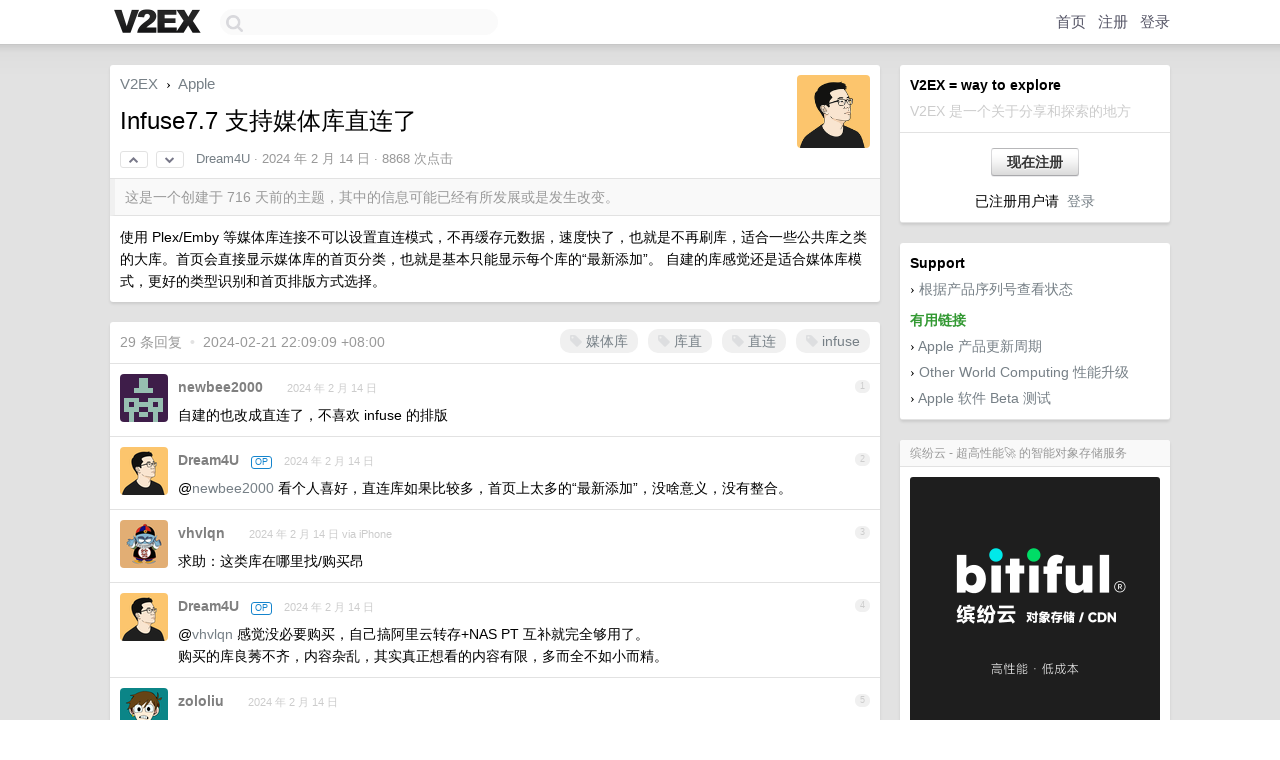

--- FILE ---
content_type: text/html; charset=UTF-8
request_url: https://v2ex.com/t/1015558
body_size: 10089
content:
<!DOCTYPE html>
<html lang="zh-CN">
<head>
    <meta name="Content-Type" content="text/html;charset=utf-8">
    <meta name="Referrer" content="unsafe-url">
    <meta content="True" name="HandheldFriendly">
    
    <meta name="theme-color" content="#ffffff">
    
    
    <meta name="apple-mobile-web-app-capable" content="yes" />
<meta name="mobile-web-app-capable" content="yes" />
<meta name="detectify-verification" content="d0264f228155c7a1f72c3d91c17ce8fb" />
<meta name="p:domain_verify" content="b87e3b55b409494aab88c1610b05a5f0"/>
<meta name="alexaVerifyID" content="OFc8dmwZo7ttU4UCnDh1rKDtLlY" />
<meta name="baidu-site-verification" content="D00WizvYyr" />
<meta name="msvalidate.01" content="D9B08FEA08E3DA402BF07ABAB61D77DE" />
<meta property="wb:webmaster" content="f2f4cb229bda06a4" />
<meta name="google-site-verification" content="LM_cJR94XJIqcYJeOCscGVMWdaRUvmyz6cVOqkFplaU" />
<meta name="wwads-cn-verify" content="c8ffe9a587b126f152ed3d89a146b445" />
<script type="text/javascript" src="https://cdn.wwads.cn/js/makemoney.js" async></script>
<script async src="https://pagead2.googlesyndication.com/pagead/js/adsbygoogle.js?client=ca-pub-5060390720525238"
     crossorigin="anonymous"></script>
    
    <title>Infuse7.7 支持媒体库直连了 - V2EX</title>
    <link rel="dns-prefetch" href="https://static.v2ex.com/" />
<link rel="dns-prefetch" href="https://cdn.v2ex.com/" />
<link rel="dns-prefetch" href="https://i.v2ex.co/" />
<link rel="dns-prefetch" href="https://www.google-analytics.com/" />    
    <style>
        body {
            min-width: 820px;
            font-family: "Helvetica Neue", "Luxi Sans", "Segoe UI", "Hiragino Sans GB", "Microsoft Yahei", sans-serif, "Apple Logo";
        }
    </style>
    <link rel="stylesheet" type="text/css" media="screen" href="/assets/c5cbeb747d47558e3043308a6db51d2046fbbcae-combo.css?t=1769769600">
    
    <script>
        const SITE_NIGHT = 0;
    </script>
    <link rel="stylesheet" href="/static/css/vendor/tomorrow.css?v=3c006808236080a5d98ba4e64b8f323f" type="text/css">
    
    <link rel="icon" sizes="192x192" href="/static/icon-192.png">
    <link rel="apple-touch-icon" sizes="180x180" href="/static/apple-touch-icon-180.png?v=91e795b8b5d9e2cbf2d886c3d4b7d63c">
    
    <link rel="shortcut icon" href="/static/favicon.ico" type="image/png">
    
    
    <link rel="manifest" href="/manifest.webmanifest">
    <script>
        const LANG = 'zhcn';
        const FEATURES = ['search', 'favorite-nodes-sort'];
    </script>
    <script src="/assets/e018fd2b900d7499242ac6e8286c94e0e0cc8e0d-combo.js?t=1769769600" defer></script>
    <meta name="description" content="Apple - @Dream4U - 使用 Plex/Emby 等媒体库连接不可以设置直连模式，不再缓存元数据，速度快了，也就是不再刷库，适合一些公共库之类的大库。首页会直接显示媒体库的首页分类，也就是基本只能显示每个库的“最新添加”。">
    
    
    <link rel="canonical" href="https://www.v2ex.com/t/1015558">
    
    


<meta property="og:locale" content="zh_CN" />
<meta property="og:type" content="article" />
<meta property="og:title" content="Infuse7.7 支持媒体库直连了 - V2EX" />
<meta property="og:description" content="Apple - @Dream4U - 使用 Plex/Emby 等媒体库连接不可以设置直连模式，不再缓存元数据，速度快了，也就是不再刷库，适合一些公共库之类的大库。首页会直接显示媒体库的首页分类，也就是基本只能显示每个库的“最新添加”。" />
<meta property="og:url" content="https://www.v2ex.com/t/1015558" />
<meta property="og:site_name" content="V2EX" />

<meta property="article:tag" content="apple" />
<meta property="article:section" content="Apple" />
<meta property="article:published_time" content="2024-02-14T00:52:08Z" />

<meta name="twitter:card" content="summary" />
<meta name="twitter:description" content="Apple - @Dream4U - 使用 Plex/Emby 等媒体库连接不可以设置直连模式，不再缓存元数据，速度快了，也就是不再刷库，适合一些公共库之类的大库。首页会直接显示媒体库的首页分类，也就是基本只能显示每个库的“最新添加”。" />
<meta name="twitter:title" content="Infuse7.7 支持媒体库直连了 - V2EX" />
<meta name="twitter:image" content="https://cdn.v2ex.com/avatar/6ed4/9287/102526_xlarge.png?m=1769752212" />
<meta name="twitter:site" content="@V2EX" />
<meta name="twitter:creator" content="@V2EX" />
<link rel="top" title="回到顶部" href="#">


<link rel="amphtml" href="https://www.v2ex.com/amp/t/1015558" />
<script>
const topicId = 1015558;
var once = "70775";

document.addEventListener("DOMContentLoaded", () => {
    protectTraffic();

    if (typeof reloadTopicTips !== 'undefined') {
        window.reloadTopicTips = reloadTopicTips;
    }

    const observer = new IntersectionObserver(
        ([e]) => e.target.toggleAttribute('stuck', e.intersectionRatio < 1),
        {threshold: [1]}
    );

    observer.observe(document.getElementById('reply-box'));

    
    hljs.initHighlightingOnLoad();
    

    $('#Main').on('click', '.no, .ago', function () {
        location.hash = $(this).parents('.cell').prop('id');
    });

    

    // refresh once
    document.addEventListener('visibilitychange', e => {
        if (document.visibilityState === 'visible') {
            fetchOnce().then(once => {
                $('#once').val(once);
            });
        }
    });

    if (location.search.indexOf('p=') > -1) {
    const p = Number(location.search.split('p=')[1].split('&')[0]);
    if (p) {
        const key = 'tp1015558';
        if (lscache.set(key, p, 60 * 24 * 30)) { // 30 days
            console.log(`Saved topic page number to ${key}: ` + p);
        }
    }
}

    
});
</script>
<script type="text/javascript">
function format(tpl) {
    var index = 1, items = arguments;
    return (tpl || '').replace(/{(\w*)}/g, function(match, p1) {
        return items[index++] || p1 || match;
    });
}
function loadCSS(url, callback) {
    return $('<link type="text/css" rel="stylesheet"/>')
        .attr({ href: url })
        .on('load', callback)
        .appendTo(document.head);
}
function lazyGist(element) {
    var $btn = $(element);
    var $self = $(element).parent();
    var $link = $self.find('a');
    $btn.prop('disabled', 'disabled').text('Loading...');
    $.getJSON(format('{}.json?callback=?', $link.prop('href').replace($link.prop('hash'), '')))
        .done(function(data) {
            loadCSS(data.stylesheet, function() {
                $self.replaceWith(data.div);
                $('.gist .gist-file .gist-meta a').filter(function() { return this.href === $link.prop('href'); }).parents('.gist-file').siblings().remove();
            });
        })
        .fail(function() { $self.replaceWith($('<a>').attr('href', url).text(url)); });
}
</script>


    
</head>
<body>
    
    
    <div id="Top">
        <div class="content">
            <div class="site-nav">
                <a href="/" name="top" title="way to explore"><div id="Logo"></div></a>
                <div id="search-container">
                    <input id="search" type="text" maxlength="128" autocomplete="off" tabindex="1">
                    <div id="search-result" class="box"></div>
                </div>
                <div class="tools" >
                
                    <a href="/" class="top">首页</a>
                    <a href="/signup" class="top">注册</a>
                    <a href="/signin" class="top">登录</a>
                
                </div>
            </div>
        </div>
    </div>
    
    <div id="Wrapper">
        <div class="content">
            
            <div id="Leftbar"></div>
            <div id="Rightbar">
                <div class="sep20"></div>
                
                    
                    <div class="box">
                        <div class="cell">
                            <strong>V2EX = way to explore</strong>
                            <div class="sep5"></div>
                            <span class="fade">V2EX 是一个关于分享和探索的地方</span>
                        </div>
                        <div class="inner">
                            <div class="sep5"></div>
                            <div align="center"><a href="/signup" class="super normal button">现在注册</a>
                            <div class="sep5"></div>
                            <div class="sep10"></div>
                            已注册用户请 &nbsp;<a href="/signin">登录</a></div>
                        </div>
                    </div>
                    
                    



        
        <div class="sep"></div>
        <div class="box">
            <div class="inner" id="node_sidebar">
                <strong>Support</strong>
<div class="sep5"></div>
<span class="chevron">›</span> <a href="https://selfsolve.apple.com/agreementWarrantyDynamic.do" target="_blank">根据产品序列号查看状态</a>
<div class="sep10"></div>
<strong class="green">有用链接</strong>
<div class="sep5"></div>
<span class="chevron">›</span> <a href="http://buyersguide.macrumors.com/" target="_blank">Apple 产品更新周期</a>
<div class="sep5"></div>
<span class="chevron">›</span> <a href="http://www.macsales.com/" target="_blank">Other World Computing 性能升级</a>
<div class="sep5"></div>
<span class="chevron">›</span> <a href="https://beta.apple.com/" target="_blank">Apple 软件 Beta 测试</a>
                
            </div>
            
        </div>
        
    


                    
                    <div class="sep20"></div>
                    <div class="box" id="pro-campaign-container">
    <!-- Campaign content will be loaded here -->
</div>

<script>
document.addEventListener('DOMContentLoaded', function() {
    // Function to escape HTML entities
    function escapeHtml(text) {
        if (!text) return '';
        var div = document.createElement('div');
        div.textContent = text;
        return div.innerHTML;
    }

    // Function to render campaign based on display format
    function renderCampaign(campaign) {
        let html = '';
        let displayFormat = campaign.display_format || 'text-only';
        let title = escapeHtml(campaign.title);
        let description = escapeHtml(campaign.description);
        let callToAction = escapeHtml(campaign.call_to_action);
        let link = escapeHtml(campaign.link);

        // Check if required image URL is available for the display format, fallback to text-only if not
        if (displayFormat === 'small-with-description' && !campaign.img_small_url) {
            displayFormat = 'text-only';
        } else if (displayFormat === 'banner-only' && !campaign.img_banner_url) {
            displayFormat = 'text-only';
        } else if ((displayFormat === 'big-only' || displayFormat === 'big-with-description' || displayFormat === 'big-with-title-description-button') && !campaign.img_big_url) {
            displayFormat = 'text-only';
        }

        html = `<div class="pro-unit-title">${title}</div>`;
        switch(displayFormat) {
            case 'text-only':
                html += `
                    <div class="pro-unit">
                    <div class="pro-unit-description flex-one-row gap10">
                        <div onclick="window.open('${link}', '_blank')">${description}</div>
                        <div><a href="${link}" class="pro-unit-go" target="_blank">›</a>
                        </div>
                    </div>
                    </div>
                `;
                break;

            case 'small-with-description':
                html += `<div class="pro-unit flex-one-row">
                    ${campaign.img_small_cid ? `<div class="pro-unit-small-image">
                        <a href="${link}" target="_blank"><img src="${campaign.img_small_url}" class="pro-unit-img" style="max-width: 130px; max-height: 100px;" /></a>
                    </div>` : ''}
                    <div onclick="window.open('${link}', '_blank')" class="pro-unit-description">${description}</div>
                </div>`;
                break;

            case 'banner-only':
                html += `<div class="cell"><a href="${link}" target="_blank"><img src="${campaign.img_banner_url}" class="pro-unit-img" style="max-width: 250px; max-height: 60px; display: block; vertical-align: bottom;" /></a></div>`;
                break;

            case 'big-only':
                html += `<div class="cell"><a href="${link}" target="_blank"><img src="${campaign.img_big_url}" class="pro-unit-img" style="max-width: 500px; max-height: 500px; width: 100%; display: block; vertical-align: bottom;" /></a></div>`;
                break;

            case 'big-with-description':
                html += `<div class="inner" style="padding-bottom: 0px;"><a href="${link}" target="_blank"><img src="${campaign.img_big_url}" class="pro-unit-img" style="max-width: 500px; max-height: 500px; width: 100%; display: block; vertical-align: bottom;" /></a></div>`;
                html += `<div class="pro-unit-description flex-one-row gap10">
                    <div onclick="window.open('${link}', '_blank')">${description}</div>
                    <div><a href="${link}" class="pro-unit-go" target="_blank">›</a></div></div>`;
                break;

            case 'big-with-title-description-button':
                html += `<div class="inner" style="padding-bottom: 0px;"><a href="${link}" target="_blank"><img src="${campaign.img_big_url}" class="pro-unit-img" style="max-width: 500px; max-height: 500px; width: 100%; display: block; vertical-align: bottom;" /></a></div>`;
                html += `<div class="pro-unit-description">
                    <div style="text-align: center" onclick="window.open('${link}', '_blank')">${description}</div>
                    </div>`;
                html += `<div class="pro-unit-cta-container"><a href="${link}" target="_blank" class="pro-unit-cta">${callToAction}</a></div>`;
                break;

            default:
                html += `
                    <div class="pro-unit-description flex-one-row gap10">
                        <div onclick="window.open('${link}', '_blank')">${description}</div>
                        <div><a href="${link}" class="pro-unit-go" target="_blank">›</a></div>
                    </div>
                `;
        }

        html += `<div class="pro-unit-from flex-one-row gap10">
        <div>Promoted by <a href="/member/${campaign.member.username}" target="_blank">${campaign.member.username}</a></div>
        <div><a href="/pro/about" target="_blank" class="fade"><i class="fa fa-question-circle fade"></i> <span style="font-size: 12px; color: var(--color-fade)">PRO</span></a></div>
        </div>`

        return html;
    }

    // Load campaign from emitter
    var xhr = new XMLHttpRequest();
    xhr.open('GET', '/pro/emitter', true);
    xhr.setRequestHeader('Content-Type', 'application/json');

    xhr.onreadystatechange = function() {
        if (xhr.readyState === 4) {
            if (xhr.status === 200) {
                try {
                    var campaign = JSON.parse(xhr.responseText);
                    if (campaign && campaign.id) {
                        var html = renderCampaign(campaign);
                        document.getElementById('pro-campaign-container').innerHTML = html;
                    } else {
                        // No campaign to display, hide the container
                        document.getElementById('pro-campaign-container').style.display = 'none';
                    }
                } catch (e) {
                    // Parse error, hide the container
                    document.getElementById('pro-campaign-container').style.display = 'none';
                    console.log('Error parsing campaign data: ' + e.message);
                }
            } else {
                // HTTP error, hide the container
                document.getElementById('pro-campaign-container').style.display = 'none';
                console.log('Error loading campaign: HTTP ' + xhr.status);
            }
        }
    };

    xhr.send();
});
</script>
                    <div class="sep20"></div>
                    
                    
                    
                
            </div>
            <div id="Main">
                <div class="sep20"></div>
                
<div class="box" style="border-bottom: 0px;">
    
    <div class="header"><div class="fr"><a href="/member/Dream4U"><img src="https://cdn.v2ex.com/avatar/6ed4/9287/102526_xlarge.png?m=1769752212" class="avatar" border="0" align="default" width="73" style="width: 73px; max-height: 73px;" alt="Dream4U" data-uid="102526" /></a><div class="sep5"></div><div class="flex-one-row"><div class="spacer"></div><div class="spacer"></div></div></div>
    <a href="/">V2EX</a> <span class="chevron">&nbsp;›&nbsp;</span> <a href="/go/apple">Apple</a>
    <div class="sep10"></div>
    <h1>Infuse7.7 支持媒体库直连了</h1>
    <div id="topic_1015558_votes" class="votes">
<a href="javascript:" onclick="upVoteTopic(1015558);" class="vote"><li class="fa fa-chevron-up"></li></a> &nbsp;<a href="javascript:" onclick="downVoteTopic(1015558);" class="vote"><li class="fa fa-chevron-down"></li></a></div> &nbsp; <small class="gray"><a href="/member/Dream4U">Dream4U</a> · <span title="2024-02-14 08:52:08 +08:00">2024 年 2 月 14 日</span> · 8868 次点击</small>
    </div>
    
    
    <div class="outdated">这是一个创建于 716 天前的主题，其中的信息可能已经有所发展或是发生改变。</div>
    
    
    <div class="cell">
        
        <div class="topic_content"><div class="markdown_body"><p>使用 Plex/Emby 等媒体库连接不可以设置直连模式，不再缓存元数据，速度快了，也就是不再刷库，适合一些公共库之类的大库。首页会直接显示媒体库的首页分类，也就是基本只能显示每个库的“最新添加”。
自建的库感觉还是适合媒体库模式，更好的类型识别和首页排版方式选择。</p>
</div></div>
        
    </div>
    
    
    
    
</div>

<!-- SOL tip topic -->


<div class="sep20"></div>


<div class="box">
    <div class="cell"><div class="fr" style="margin: -3px -5px 0px 0px;"><a href="/tag/媒体库" class="tag"><li class="fa fa-tag"></li> 媒体库</a><a href="/tag/库直" class="tag"><li class="fa fa-tag"></li> 库直</a><a href="/tag/直连" class="tag"><li class="fa fa-tag"></li> 直连</a><a href="/tag/infuse" class="tag"><li class="fa fa-tag"></li> infuse</a></div><span class="gray">29 条回复 &nbsp;<strong class="snow">•</strong> &nbsp;2024-02-21 22:09:09 +08:00</span>
    </div>
    

    
        
        <div id="r_14317161" class="cell">
        
        <table cellpadding="0" cellspacing="0" border="0" width="100%">
            <tr>
                <td width="48" valign="top" align="center"><img src="https://cdn.v2ex.com/gravatar/85608fac0b779f217781e8dc71d4e33e?s=48&d=retro" class="avatar" border="0" align="default" alt="newbee2000" data-uid="592470" /></td>
                <td width="10" valign="top"></td>
                <td width="auto" valign="top" align="left"><div class="fr"> &nbsp; &nbsp; <span class="no">1</span></div>
                    <div class="sep3"></div>
                    <strong><a href="/member/newbee2000" class="dark">newbee2000</a></strong> &nbsp; <div class="badges"></div>&nbsp; &nbsp;<span class="ago" title="2024-02-14 08:55:31 +08:00">2024 年 2 月 14 日</span> 
                    <div class="sep5"></div>
                    <div class="reply_content">自建的也改成直连了，不喜欢 infuse 的排版</div>
                </td>
            </tr>
        </table>
        </div>
    
    

    
        
        <div id="r_14317162" class="cell">
        
        <table cellpadding="0" cellspacing="0" border="0" width="100%">
            <tr>
                <td width="48" valign="top" align="center"><img src="https://cdn.v2ex.com/avatar/6ed4/9287/102526_normal.png?m=1769752212" class="avatar" border="0" align="default" alt="Dream4U" data-uid="102526" /></td>
                <td width="10" valign="top"></td>
                <td width="auto" valign="top" align="left"><div class="fr"> &nbsp; &nbsp; <span class="no">2</span></div>
                    <div class="sep3"></div>
                    <strong><a href="/member/Dream4U" class="dark">Dream4U</a></strong> &nbsp; <div class="badges"><div class="badge op">OP</div></div>&nbsp; &nbsp;<span class="ago" title="2024-02-14 08:57:48 +08:00">2024 年 2 月 14 日</span> 
                    <div class="sep5"></div>
                    <div class="reply_content">@<a href="/member/newbee2000">newbee2000</a> 看个人喜好，直连库如果比较多，首页上太多的“最新添加”，没啥意义，没有整合。</div>
                </td>
            </tr>
        </table>
        </div>
    
    

    
        
        <div id="r_14317186" class="cell">
        
        <table cellpadding="0" cellspacing="0" border="0" width="100%">
            <tr>
                <td width="48" valign="top" align="center"><img src="https://cdn.v2ex.com/avatar/861b/f631/498032_normal.png?m=1742029551" class="avatar" border="0" align="default" alt="vhvlqn" data-uid="498032" /></td>
                <td width="10" valign="top"></td>
                <td width="auto" valign="top" align="left"><div class="fr"> &nbsp; &nbsp; <span class="no">3</span></div>
                    <div class="sep3"></div>
                    <strong><a href="/member/vhvlqn" class="dark">vhvlqn</a></strong> &nbsp; <div class="badges"></div>&nbsp; &nbsp;<span class="ago" title="2024-02-14 09:23:34 +08:00">2024 年 2 月 14 日 via iPhone</span> 
                    <div class="sep5"></div>
                    <div class="reply_content">求助：这类库在哪里找/购买昂</div>
                </td>
            </tr>
        </table>
        </div>
    
    

    
        
        <div id="r_14317188" class="cell">
        
        <table cellpadding="0" cellspacing="0" border="0" width="100%">
            <tr>
                <td width="48" valign="top" align="center"><img src="https://cdn.v2ex.com/avatar/6ed4/9287/102526_normal.png?m=1769752212" class="avatar" border="0" align="default" alt="Dream4U" data-uid="102526" /></td>
                <td width="10" valign="top"></td>
                <td width="auto" valign="top" align="left"><div class="fr"> &nbsp; &nbsp; <span class="no">4</span></div>
                    <div class="sep3"></div>
                    <strong><a href="/member/Dream4U" class="dark">Dream4U</a></strong> &nbsp; <div class="badges"><div class="badge op">OP</div></div>&nbsp; &nbsp;<span class="ago" title="2024-02-14 09:25:08 +08:00">2024 年 2 月 14 日</span> 
                    <div class="sep5"></div>
                    <div class="reply_content">@<a href="/member/vhvlqn">vhvlqn</a> 感觉没必要购买，自己搞阿里云转存+NAS PT 互补就完全够用了。<br />购买的库良莠不齐，内容杂乱，其实真正想看的内容有限，多而全不如小而精。</div>
                </td>
            </tr>
        </table>
        </div>
    
    

    
        
        <div id="r_14317192" class="cell">
        
        <table cellpadding="0" cellspacing="0" border="0" width="100%">
            <tr>
                <td width="48" valign="top" align="center"><img src="https://cdn.v2ex.com/avatar/6b74/8394/493445_normal.png?m=1662277585" class="avatar" border="0" align="default" alt="zololiu" data-uid="493445" /></td>
                <td width="10" valign="top"></td>
                <td width="auto" valign="top" align="left"><div class="fr"> &nbsp; &nbsp; <span class="no">5</span></div>
                    <div class="sep3"></div>
                    <strong><a href="/member/zololiu" class="dark">zololiu</a></strong> &nbsp; <div class="badges"></div>&nbsp; &nbsp;<span class="ago" title="2024-02-14 09:26:59 +08:00">2024 年 2 月 14 日</span> 
                    <div class="sep5"></div>
                    <div class="reply_content">同求助：这类库在哪里找/购买昂</div>
                </td>
            </tr>
        </table>
        </div>
    
    

    
        
        <div id="r_14317207" class="cell">
        
        <table cellpadding="0" cellspacing="0" border="0" width="100%">
            <tr>
                <td width="48" valign="top" align="center"><img src="https://cdn.v2ex.com/avatar/9001/7fcf/642479_normal.png?m=1693386836" class="avatar" border="0" align="default" alt="wongtk" data-uid="642479" /></td>
                <td width="10" valign="top"></td>
                <td width="auto" valign="top" align="left"><div class="fr"> &nbsp; &nbsp; <span class="no">6</span></div>
                    <div class="sep3"></div>
                    <strong><a href="/member/wongtk" class="dark">wongtk</a></strong> &nbsp; <div class="badges"></div>&nbsp; &nbsp;<span class="ago" title="2024-02-14 09:37:05 +08:00">2024 年 2 月 14 日 via iPhone</span> 
                    <div class="sep5"></div>
                    <div class="reply_content">现在用 vidhub ，感觉也都挺好的</div>
                </td>
            </tr>
        </table>
        </div>
    
    

    
        
        <div id="r_14317209" class="cell">
        
        <table cellpadding="0" cellspacing="0" border="0" width="100%">
            <tr>
                <td width="48" valign="top" align="center"><img src="https://cdn.v2ex.com/avatar/6ed4/9287/102526_normal.png?m=1769752212" class="avatar" border="0" align="default" alt="Dream4U" data-uid="102526" /></td>
                <td width="10" valign="top"></td>
                <td width="auto" valign="top" align="left"><div class="fr"> &nbsp; &nbsp; <span class="no">7</span></div>
                    <div class="sep3"></div>
                    <strong><a href="/member/Dream4U" class="dark">Dream4U</a></strong> &nbsp; <div class="badges"><div class="badge op">OP</div></div>&nbsp; &nbsp;<span class="ago" title="2024-02-14 09:38:34 +08:00">2024 年 2 月 14 日</span>  &nbsp; <span class="small fade"><img src="/static/img/heart_20250818.png?v=c3415183a0b3e9ab1576251be69d7d6d" width="14" align="absmiddle" alt="❤️" /> 2</span>
                    <div class="sep5"></div>
                    <div class="reply_content">@<a href="/member/zololiu">zololiu</a> TG 上很多</div>
                </td>
            </tr>
        </table>
        </div>
    
    

    
        
        <div id="r_14317210" class="cell">
        
        <table cellpadding="0" cellspacing="0" border="0" width="100%">
            <tr>
                <td width="48" valign="top" align="center"><img src="https://cdn.v2ex.com/avatar/6ed4/9287/102526_normal.png?m=1769752212" class="avatar" border="0" align="default" alt="Dream4U" data-uid="102526" /></td>
                <td width="10" valign="top"></td>
                <td width="auto" valign="top" align="left"><div class="fr"> &nbsp; &nbsp; <span class="no">8</span></div>
                    <div class="sep3"></div>
                    <strong><a href="/member/Dream4U" class="dark">Dream4U</a></strong> &nbsp; <div class="badges"><div class="badge op">OP</div></div>&nbsp; &nbsp;<span class="ago" title="2024-02-14 09:39:09 +08:00">2024 年 2 月 14 日</span> 
                    <div class="sep5"></div>
                    <div class="reply_content">@<a href="/member/wongtk">wongtk</a> 目前仍没有可比性，可能唯一优势是免费，再就是扫阿里云快点。其它全面落后。</div>
                </td>
            </tr>
        </table>
        </div>
    
    

    
        
        <div id="r_14317215" class="cell">
        
        <table cellpadding="0" cellspacing="0" border="0" width="100%">
            <tr>
                <td width="48" valign="top" align="center"><img src="https://cdn.v2ex.com/avatar/cf9f/f750/38336_normal.png?m=1648261528" class="avatar" border="0" align="default" alt="taresky" data-uid="38336" /></td>
                <td width="10" valign="top"></td>
                <td width="auto" valign="top" align="left"><div class="fr"> &nbsp; &nbsp; <span class="no">9</span></div>
                    <div class="sep3"></div>
                    <strong><a href="/member/taresky" class="dark">taresky</a></strong> &nbsp; <div class="badges"></div>&nbsp; &nbsp;<span class="ago" title="2024-02-14 09:48:12 +08:00">2024 年 2 月 14 日</span> 
                    <div class="sep5"></div>
                    <div class="reply_content">infuse 终身版表示，现在都用 vidhub 。</div>
                </td>
            </tr>
        </table>
        </div>
    
    

    
        
        <div id="r_14317233" class="cell">
        
        <table cellpadding="0" cellspacing="0" border="0" width="100%">
            <tr>
                <td width="48" valign="top" align="center"><img src="https://cdn.v2ex.com/avatar/6ed4/9287/102526_normal.png?m=1769752212" class="avatar" border="0" align="default" alt="Dream4U" data-uid="102526" /></td>
                <td width="10" valign="top"></td>
                <td width="auto" valign="top" align="left"><div class="fr"> &nbsp; &nbsp; <span class="no">10</span></div>
                    <div class="sep3"></div>
                    <strong><a href="/member/Dream4U" class="dark">Dream4U</a></strong> &nbsp; <div class="badges"><div class="badge op">OP</div></div>&nbsp; &nbsp;<span class="ago" title="2024-02-14 10:04:53 +08:00">2024 年 2 月 14 日</span> 
                    <div class="sep5"></div>
                    <div class="reply_content">@<a href="/member/taresky">taresky</a> 看需求吧，对 UI 要求不高，对杜比和 HDR 没需求的，用也没啥问题。</div>
                </td>
            </tr>
        </table>
        </div>
    
    

    
        
        <div id="r_14317264" class="cell">
        
        <table cellpadding="0" cellspacing="0" border="0" width="100%">
            <tr>
                <td width="48" valign="top" align="center"><img src="https://cdn.v2ex.com/avatar/b4c0/1c98/656250_normal.png?m=1705562459" class="avatar" border="0" align="default" alt="s3tr2" data-uid="656250" /></td>
                <td width="10" valign="top"></td>
                <td width="auto" valign="top" align="left"><div class="fr"> &nbsp; &nbsp; <span class="no">11</span></div>
                    <div class="sep3"></div>
                    <strong><a href="/member/s3tr2" class="dark">s3tr2</a></strong> &nbsp; <div class="badges"></div>&nbsp; &nbsp;<span class="ago" title="2024-02-14 10:20:47 +08:00">2024 年 2 月 14 日</span> 
                    <div class="sep5"></div>
                    <div class="reply_content">@<a href="/member/taresky">taresky</a> 出账号吗</div>
                </td>
            </tr>
        </table>
        </div>
    
    

    
        
        <div id="r_14317396" class="cell">
        
        <table cellpadding="0" cellspacing="0" border="0" width="100%">
            <tr>
                <td width="48" valign="top" align="center"><img src="https://cdn.v2ex.com/gravatar/6bcd774efa6196d41a1ae3b08efa592d?s=48&d=retro" class="avatar" border="0" align="default" alt="fulei" data-uid="460270" /></td>
                <td width="10" valign="top"></td>
                <td width="auto" valign="top" align="left"><div class="fr"> &nbsp; &nbsp; <span class="no">12</span></div>
                    <div class="sep3"></div>
                    <strong><a href="/member/fulei" class="dark">fulei</a></strong> &nbsp; <div class="badges"></div>&nbsp; &nbsp;<span class="ago" title="2024-02-14 11:36:45 +08:00">2024 年 2 月 14 日</span> 
                    <div class="sep5"></div>
                    <div class="reply_content">@<a href="/member/taresky">taresky</a> vidhub 有什么优势吗？好像只有 infuse 有杜比的授权</div>
                </td>
            </tr>
        </table>
        </div>
    
    

    
        
        <div id="r_14317425" class="cell">
        
        <table cellpadding="0" cellspacing="0" border="0" width="100%">
            <tr>
                <td width="48" valign="top" align="center"><img src="https://cdn.v2ex.com/avatar/6ed4/9287/102526_normal.png?m=1769752212" class="avatar" border="0" align="default" alt="Dream4U" data-uid="102526" /></td>
                <td width="10" valign="top"></td>
                <td width="auto" valign="top" align="left"><div class="fr"> &nbsp; &nbsp; <span class="no">13</span></div>
                    <div class="sep3"></div>
                    <strong><a href="/member/Dream4U" class="dark">Dream4U</a></strong> &nbsp; <div class="badges"><div class="badge op">OP</div></div>&nbsp; &nbsp;<span class="ago" title="2024-02-14 12:03:08 +08:00">2024 年 2 月 14 日 via iPhone</span> 
                    <div class="sep5"></div>
                    <div class="reply_content">@<a href="/member/fulei">fulei</a> 免费，刮阿里云盘速度快。杜比不行，能播放，有颜色匹配，没有杜比效果。</div>
                </td>
            </tr>
        </table>
        </div>
    
    

    
        
        <div id="r_14317535" class="cell">
        
        <table cellpadding="0" cellspacing="0" border="0" width="100%">
            <tr>
                <td width="48" valign="top" align="center"><img src="https://cdn.v2ex.com/avatar/be80/8c3f/291713_normal.png?m=1718371663" class="avatar" border="0" align="default" alt="gzn25" data-uid="291713" /></td>
                <td width="10" valign="top"></td>
                <td width="auto" valign="top" align="left"><div class="fr"> &nbsp; &nbsp; <span class="no">14</span></div>
                    <div class="sep3"></div>
                    <strong><a href="/member/gzn25" class="dark">gzn25</a></strong> &nbsp; <div class="badges"></div>&nbsp; &nbsp;<span class="ago" title="2024-02-14 13:15:09 +08:00">2024 年 2 月 14 日</span> 
                    <div class="sep5"></div>
                    <div class="reply_content">7.7 直连功能还是有点简陋，目前首页只有媒体库最新媒体显示，没有其它内容。然后居然把媒体库排序功能砍了。</div>
                </td>
            </tr>
        </table>
        </div>
    
    

    
        
        <div id="r_14317561" class="cell">
        
        <table cellpadding="0" cellspacing="0" border="0" width="100%">
            <tr>
                <td width="48" valign="top" align="center"><img src="https://cdn.v2ex.com/avatar/3198/8417/562182_normal.png?m=1756223799" class="avatar" border="0" align="default" alt="y1y1" data-uid="562182" /></td>
                <td width="10" valign="top"></td>
                <td width="auto" valign="top" align="left"><div class="fr"> &nbsp; &nbsp; <span class="no">15</span></div>
                    <div class="sep3"></div>
                    <strong><a href="/member/y1y1" class="dark">y1y1</a></strong> &nbsp; <div class="badges"></div>&nbsp; &nbsp;<span class="ago" title="2024-02-14 13:46:39 +08:00">2024 年 2 月 14 日</span> 
                    <div class="sep5"></div>
                    <div class="reply_content">没法排序太难受了</div>
                </td>
            </tr>
        </table>
        </div>
    
    

    
        
        <div id="r_14317626" class="cell">
        
        <table cellpadding="0" cellspacing="0" border="0" width="100%">
            <tr>
                <td width="48" valign="top" align="center"><img src="https://cdn.v2ex.com/avatar/9001/7fcf/642479_normal.png?m=1693386836" class="avatar" border="0" align="default" alt="wongtk" data-uid="642479" /></td>
                <td width="10" valign="top"></td>
                <td width="auto" valign="top" align="left"><div class="fr"> &nbsp; &nbsp; <span class="no">16</span></div>
                    <div class="sep3"></div>
                    <strong><a href="/member/wongtk" class="dark">wongtk</a></strong> &nbsp; <div class="badges"></div>&nbsp; &nbsp;<span class="ago" title="2024-02-14 14:39:35 +08:00">2024 年 2 月 14 日 via iPhone</span> 
                    <div class="sep5"></div>
                    <div class="reply_content">@<a href="/member/Socrazy">Socrazy</a> 之前拼过 infus ，现在没拼用免费的，个人体验是 infuse 要丝滑些，其他没觉得什么不够的，没有网盘自己下载本地播放。</div>
                </td>
            </tr>
        </table>
        </div>
    
    

    
        
        <div id="r_14317846" class="cell">
        
        <table cellpadding="0" cellspacing="0" border="0" width="100%">
            <tr>
                <td width="48" valign="top" align="center"><img src="https://cdn.v2ex.com/avatar/d89f/3a35/10001_normal.png?m=1700063692" class="avatar" border="0" align="default" alt="Sivan" data-uid="10001" /></td>
                <td width="10" valign="top"></td>
                <td width="auto" valign="top" align="left"><div class="fr"> &nbsp; &nbsp; <span class="no">17</span></div>
                    <div class="sep3"></div>
                    <strong><a href="/member/Sivan" class="dark">Sivan</a></strong> &nbsp; <div class="badges"></div>&nbsp; &nbsp;<span class="ago" title="2024-02-14 17:56:47 +08:00">2024 年 2 月 14 日</span> 
                    <div class="sep5"></div>
                    <div class="reply_content">自建媒体库，直连模式试用完又切回去了…只能展示最新添加的部分记录，没法全部检索。媒体库模式虽然慢，但是数据全，视觉效果好。</div>
                </td>
            </tr>
        </table>
        </div>
    
    

    
        
        <div id="r_14317863" class="cell">
        
        <table cellpadding="0" cellspacing="0" border="0" width="100%">
            <tr>
                <td width="48" valign="top" align="center"><img src="https://cdn.v2ex.com/avatar/6ed4/9287/102526_normal.png?m=1769752212" class="avatar" border="0" align="default" alt="Dream4U" data-uid="102526" /></td>
                <td width="10" valign="top"></td>
                <td width="auto" valign="top" align="left"><div class="fr"> &nbsp; &nbsp; <span class="no">18</span></div>
                    <div class="sep3"></div>
                    <strong><a href="/member/Dream4U" class="dark">Dream4U</a></strong> &nbsp; <div class="badges"><div class="badge op">OP</div></div>&nbsp; &nbsp;<span class="ago" title="2024-02-14 18:10:43 +08:00">2024 年 2 月 14 日</span> 
                    <div class="sep5"></div>
                    <div class="reply_content">@<a href="/member/Sivan">Sivan</a> 是的，能把多个库统一，更方便。<br />直连模式还是适合公益库之类的。</div>
                </td>
            </tr>
        </table>
        </div>
    
    

    
        
        <div id="r_14318025" class="cell">
        
        <table cellpadding="0" cellspacing="0" border="0" width="100%">
            <tr>
                <td width="48" valign="top" align="center"><img src="https://cdn.v2ex.com/gravatar/3e009181eecbc0a13d8328b3ecd62603?s=48&d=retro" class="avatar" border="0" align="default" alt="licong" data-uid="81806" /></td>
                <td width="10" valign="top"></td>
                <td width="auto" valign="top" align="left"><div class="fr"> &nbsp; &nbsp; <span class="no">19</span></div>
                    <div class="sep3"></div>
                    <strong><a href="/member/licong" class="dark">licong</a></strong> &nbsp; <div class="badges"></div>&nbsp; &nbsp;<span class="ago" title="2024-02-14 19:50:05 +08:00">2024 年 2 月 14 日</span> 
                    <div class="sep5"></div>
                    <div class="reply_content">自建库，还是习惯用媒体库模式了</div>
                </td>
            </tr>
        </table>
        </div>
    
    

    
        
        <div id="r_14318112" class="cell">
        
        <table cellpadding="0" cellspacing="0" border="0" width="100%">
            <tr>
                <td width="48" valign="top" align="center"><img src="https://cdn.v2ex.com/avatar/2c5a/eeb5/562801_normal.png?m=1686970101" class="avatar" border="0" align="default" alt="flyingsnai1" data-uid="562801" /></td>
                <td width="10" valign="top"></td>
                <td width="auto" valign="top" align="left"><div class="fr"> &nbsp; &nbsp; <span class="no">20</span></div>
                    <div class="sep3"></div>
                    <strong><a href="/member/flyingsnai1" class="dark">flyingsnai1</a></strong> &nbsp; <div class="badges"></div>&nbsp; &nbsp;<span class="ago" title="2024-02-14 20:44:56 +08:00">2024 年 2 月 14 日 via iPhone</span> 
                    <div class="sep5"></div>
                    <div class="reply_content">infuse 终身版路过，vidhub 想收费我放弃。</div>
                </td>
            </tr>
        </table>
        </div>
    
    

    
        
        <div id="r_14318147" class="cell">
        
        <table cellpadding="0" cellspacing="0" border="0" width="100%">
            <tr>
                <td width="48" valign="top" align="center"><img src="https://cdn.v2ex.com/avatar/6a93/8111/159880_normal.png?m=1715420276" class="avatar" border="0" align="default" alt="liuliangyz" data-uid="159880" /></td>
                <td width="10" valign="top"></td>
                <td width="auto" valign="top" align="left"><div class="fr"> &nbsp; &nbsp; <span class="no">21</span></div>
                    <div class="sep3"></div>
                    <strong><a href="/member/liuliangyz" class="dark">liuliangyz</a></strong> &nbsp; <div class="badges"></div>&nbsp; &nbsp;<span class="ago" title="2024-02-14 21:10:44 +08:00">2024 年 2 月 14 日</span> 
                    <div class="sep5"></div>
                    <div class="reply_content">vidhub ，infuse 不用了～</div>
                </td>
            </tr>
        </table>
        </div>
    
    

    
        
        <div id="r_14318697" class="cell">
        
        <table cellpadding="0" cellspacing="0" border="0" width="100%">
            <tr>
                <td width="48" valign="top" align="center"><img src="https://cdn.v2ex.com/avatar/c9cd/5d2b/15948_normal.png?m=1648394831" class="avatar" border="0" align="default" alt="neilxu" data-uid="15948" /></td>
                <td width="10" valign="top"></td>
                <td width="auto" valign="top" align="left"><div class="fr"> &nbsp; &nbsp; <span class="no">22</span></div>
                    <div class="sep3"></div>
                    <strong><a href="/member/neilxu" class="dark">neilxu</a></strong> &nbsp; <div class="badges"></div>&nbsp; &nbsp;<span class="ago" title="2024-02-15 09:20:11 +08:00">2024 年 2 月 15 日</span> 
                    <div class="sep5"></div>
                    <div class="reply_content">两个月前测试过一部 web-dl 的电视剧，2GB 左右，vidhub 音画不同步，fileball 卡顿。<br />只有 infuse 正常播放。</div>
                </td>
            </tr>
        </table>
        </div>
    
    

    
        
        <div id="r_14318707" class="cell">
        
        <table cellpadding="0" cellspacing="0" border="0" width="100%">
            <tr>
                <td width="48" valign="top" align="center"><img src="https://cdn.v2ex.com/avatar/8bc9/dce0/570858_normal.png?m=1733567290" class="avatar" border="0" align="default" alt="ChoiKarl" data-uid="570858" /></td>
                <td width="10" valign="top"></td>
                <td width="auto" valign="top" align="left"><div class="fr"> &nbsp; &nbsp; <span class="no">23</span></div>
                    <div class="sep3"></div>
                    <strong><a href="/member/ChoiKarl" class="dark">ChoiKarl</a></strong> &nbsp; <div class="badges"></div>&nbsp; &nbsp;<span class="ago" title="2024-02-15 09:25:22 +08:00">2024 年 2 月 15 日</span> 
                    <div class="sep5"></div>
                    <div class="reply_content">infuse 没有长按加速太难受了</div>
                </td>
            </tr>
        </table>
        </div>
    
    

    
        
        <div id="r_14319030" class="cell">
        
        <table cellpadding="0" cellspacing="0" border="0" width="100%">
            <tr>
                <td width="48" valign="top" align="center"><img src="https://cdn.v2ex.com/gravatar/c9e403c0398440cfa8e7b0833fa76920?s=48&d=retro" class="avatar" border="0" align="default" alt="sy61008317" data-uid="296773" /></td>
                <td width="10" valign="top"></td>
                <td width="auto" valign="top" align="left"><div class="fr"> &nbsp; &nbsp; <span class="no">24</span></div>
                    <div class="sep3"></div>
                    <strong><a href="/member/sy61008317" class="dark">sy61008317</a></strong> &nbsp; <div class="badges"></div>&nbsp; &nbsp;<span class="ago" title="2024-02-15 12:17:24 +08:00">2024 年 2 月 15 日</span> 
                    <div class="sep5"></div>
                    <div class="reply_content">@<a href="/member/ChoiKarl">ChoiKarl</a> 同同样需求，而且没有快捷的调整播放速度选项</div>
                </td>
            </tr>
        </table>
        </div>
    
    

    
        
        <div id="r_14319170" class="cell">
        
        <table cellpadding="0" cellspacing="0" border="0" width="100%">
            <tr>
                <td width="48" valign="top" align="center"><img src="https://cdn.v2ex.com/avatar/6ed4/9287/102526_normal.png?m=1769752212" class="avatar" border="0" align="default" alt="Dream4U" data-uid="102526" /></td>
                <td width="10" valign="top"></td>
                <td width="auto" valign="top" align="left"><div class="fr"> &nbsp; &nbsp; <span class="no">25</span></div>
                    <div class="sep3"></div>
                    <strong><a href="/member/Dream4U" class="dark">Dream4U</a></strong> &nbsp; <div class="badges"><div class="badge op">OP</div></div>&nbsp; &nbsp;<span class="ago" title="2024-02-15 13:37:38 +08:00">2024 年 2 月 15 日</span>  &nbsp; <span class="small fade"><img src="/static/img/heart_20250818.png?v=c3415183a0b3e9ab1576251be69d7d6d" width="14" align="absmiddle" alt="❤️" /> 1</span>
                    <div class="sep5"></div>
                    <div class="reply_content">@<a href="/member/sy61008317">sy61008317</a> 看动作片需求？<br />本来看个电影就是挑选过的，为啥要快速播放？</div>
                </td>
            </tr>
        </table>
        </div>
    
    

    
        
        <div id="r_14319230" class="cell">
        
        <table cellpadding="0" cellspacing="0" border="0" width="100%">
            <tr>
                <td width="48" valign="top" align="center"><img src="https://cdn.v2ex.com/avatar/632c/2097/634775_normal.png?m=1756260204" class="avatar" border="0" align="default" alt="forschers" data-uid="634775" /></td>
                <td width="10" valign="top"></td>
                <td width="auto" valign="top" align="left"><div class="fr"> &nbsp; &nbsp; <span class="no">26</span></div>
                    <div class="sep3"></div>
                    <strong><a href="/member/forschers" class="dark">forschers</a></strong> &nbsp; <div class="badges"></div>&nbsp; &nbsp;<span class="ago" title="2024-02-15 14:08:01 +08:00">2024 年 2 月 15 日</span> 
                    <div class="sep5"></div>
                    <div class="reply_content">emby 媒体资源库不好找</div>
                </td>
            </tr>
        </table>
        </div>
    
    

    
        
        <div id="r_14319505" class="cell">
        
        <table cellpadding="0" cellspacing="0" border="0" width="100%">
            <tr>
                <td width="48" valign="top" align="center"><img src="https://cdn.v2ex.com/gravatar/c9e403c0398440cfa8e7b0833fa76920?s=48&d=retro" class="avatar" border="0" align="default" alt="sy61008317" data-uid="296773" /></td>
                <td width="10" valign="top"></td>
                <td width="auto" valign="top" align="left"><div class="fr"> &nbsp; &nbsp; <span class="no">27</span></div>
                    <div class="sep3"></div>
                    <strong><a href="/member/sy61008317" class="dark">sy61008317</a></strong> &nbsp; <div class="badges"></div>&nbsp; &nbsp;<span class="ago" title="2024-02-15 16:38:47 +08:00">2024 年 2 月 15 日 via iPhone</span> 
                    <div class="sep5"></div>
                    <div class="reply_content">@<a href="/member/Socrazy">Socrazy</a> 电视剧需要啊，一般 3 倍速。你不需要不代表别人不需要</div>
                </td>
            </tr>
        </table>
        </div>
    
    

    
        
        <div id="r_14319587" class="cell">
        
        <table cellpadding="0" cellspacing="0" border="0" width="100%">
            <tr>
                <td width="48" valign="top" align="center"><img src="https://cdn.v2ex.com/gravatar/cd6804dec62b88d53a488a313fad520e?s=48&d=retro" class="avatar" border="0" align="default" alt="CHEN1016" data-uid="279794" /></td>
                <td width="10" valign="top"></td>
                <td width="auto" valign="top" align="left"><div class="fr"> &nbsp; &nbsp; <span class="no">28</span></div>
                    <div class="sep3"></div>
                    <strong><a href="/member/CHEN1016" class="dark">CHEN1016</a></strong> &nbsp; <div class="badges"></div>&nbsp; &nbsp;<span class="ago" title="2024-02-15 17:18:25 +08:00">2024 年 2 月 15 日 via iPhone</span> 
                    <div class="sep5"></div>
                    <div class="reply_content">一般 infuse 都只连内网自建的，外网带宽也不够，还不如直接用 fileball 连一些公益服看</div>
                </td>
            </tr>
        </table>
        </div>
    
    

    
        
        <div id="r_14344865" class="cell">
        
        <table cellpadding="0" cellspacing="0" border="0" width="100%">
            <tr>
                <td width="48" valign="top" align="center"><img src="https://cdn.v2ex.com/static/img/avatar_normal.png" class="avatar" border="0" align="default" alt="3eWMea0rfV9xG3Jt" data-uid="532573" /></td>
                <td width="10" valign="top"></td>
                <td width="auto" valign="top" align="left"><div class="fr"> &nbsp; &nbsp; <span class="no">29</span></div>
                    <div class="sep3"></div>
                    <strong><a href="/member/3eWMea0rfV9xG3Jt" class="dark">3eWMea0rfV9xG3Jt</a></strong> &nbsp; <div class="badges"></div>&nbsp; &nbsp;<span class="ago" title="2024-02-21 22:09:09 +08:00">2024 年 2 月 21 日</span> 
                    <div class="sep5"></div>
                    <div class="reply_content">vidhub 足够用了。。。。</div>
                </td>
            </tr>
        </table>
        </div>
    
    


</div>
<div class="sep20"></div>



<div class="sep20"></div>
<div style="box-sizing: border-box"><div class="wwads-cn wwads-horizontal" data-id="98" style="max-width: 100%; padding-top: 10px; margin-top: 0px; text-align: left; box-shadow: 0 2px 3px rgb(0 0 0 / 10%); border-bottom: 1px solid var(--box-border-color); background-color: var(--box-background-color); color: var(--box-foreground-color);"></div></div>
<style type="text/css">.wwads-cn { border-radius: 3px !important; } .wwads-text { color: var(--link-color) !important; }</style>






            </div>
            
            
        </div>
        <div class="c"></div>
        <div class="sep20"></div>
    </div>
    <div id="Bottom">
        <div class="content">
            <div class="inner">
                <div class="sep10"></div>
                    <div class="fr">
                        <a href="https://www.digitalocean.com/?refcode=1b51f1a7651d" target="_blank"><div id="DigitalOcean"></div></a>
                    </div>
                    <strong><a href="/about" class="dark" target="_self">关于</a> &nbsp; <span class="snow">·</span> &nbsp; <a href="/help" class="dark" target="_self">帮助文档</a> &nbsp; <span class="snow">·</span> &nbsp; <a href="/pro/about" class="dark" target="_self">自助推广系统</a> &nbsp; <span class="snow">·</span> &nbsp; <a href="https://blog.v2ex.com/" class="dark" target="_blank">博客</a> &nbsp; <span class="snow">·</span> &nbsp; <a href="/help/api" class="dark" target="_self">API</a> &nbsp; <span class="snow">·</span> &nbsp; <a href="/faq" class="dark" target="_self">FAQ</a> &nbsp; <span class="snow">·</span> &nbsp; <a href="/solana" class="dark" target="_self">Solana</a> &nbsp; <span class="snow">·</span> &nbsp; 2503 人在线</strong> &nbsp; <span class="fade">最高记录 6679</span> &nbsp; <span class="snow">·</span> &nbsp; <a href="/select/language" class="f11"><img src="/static/img/language.png?v=6a5cfa731dc71a3769f6daace6784739" width="16" align="absmiddle" id="ico-select-language" /> &nbsp; Select Language</a>
                    <div class="sep20"></div>
                    创意工作者们的社区
                    <div class="sep5"></div>
                    World is powered by solitude
                    <div class="sep20"></div>
                    <span class="small fade">VERSION: 3.9.8.5 · 27ms · <a href="/worldclock#utc">UTC 10:44</a> · <a href="/worldclock#pvg">PVG 18:44</a> · <a href="/worldclock#lax">LAX 02:44</a> · <a href="/worldclock#jfk">JFK 05:44</a><br />♥ Do have faith in what you're doing.</span>
                <div class="sep10"></div>
            </div>
        </div>
    </div>

    

    

    
    <script src="/b/i/3qjIXrqnSawFdVYaAFlPDqPwnj-ESAPN3PZdR1VK2B-tsOd1p-hC5Tsqb0XgwkbqgurbzvrxHfMk44XqAIN1WAn4nMumkHY_p-aP3Q7ORUZvAfF9TAH6qoHwip4CePz_8JKrRsrUDnp9v5Cx0m0Ytmi1rREimU8cnc7nSBcj6lQ="></script>
    

    
    <script>
      (function(i,s,o,g,r,a,m){i['GoogleAnalyticsObject']=r;i[r]=i[r]||function(){
      (i[r].q=i[r].q||[]).push(arguments)},i[r].l=1*new Date();a=s.createElement(o),
      m=s.getElementsByTagName(o)[0];a.async=1;a.src=g;m.parentNode.insertBefore(a,m)
      })(window,document,'script','//www.google-analytics.com/analytics.js','ga');

      ga('create', 'UA-11940834-2', 'v2ex.com');
      ga('send', 'pageview');
      

ga('send', 'event', 'Node', 'topic', 'apple');



    </script>
    

    
<button class="scroll-top" data-scroll="up" type="button"><span>❯<span></button>
</body>
</html>

--- FILE ---
content_type: text/html; charset=utf-8
request_url: https://www.google.com/recaptcha/api2/aframe
body_size: 265
content:
<!DOCTYPE HTML><html><head><meta http-equiv="content-type" content="text/html; charset=UTF-8"></head><body><script nonce="zpVzgsQe19__oWij57LxKg">/** Anti-fraud and anti-abuse applications only. See google.com/recaptcha */ try{var clients={'sodar':'https://pagead2.googlesyndication.com/pagead/sodar?'};window.addEventListener("message",function(a){try{if(a.source===window.parent){var b=JSON.parse(a.data);var c=clients[b['id']];if(c){var d=document.createElement('img');d.src=c+b['params']+'&rc='+(localStorage.getItem("rc::a")?sessionStorage.getItem("rc::b"):"");window.document.body.appendChild(d);sessionStorage.setItem("rc::e",parseInt(sessionStorage.getItem("rc::e")||0)+1);localStorage.setItem("rc::h",'1769769873330');}}}catch(b){}});window.parent.postMessage("_grecaptcha_ready", "*");}catch(b){}</script></body></html>